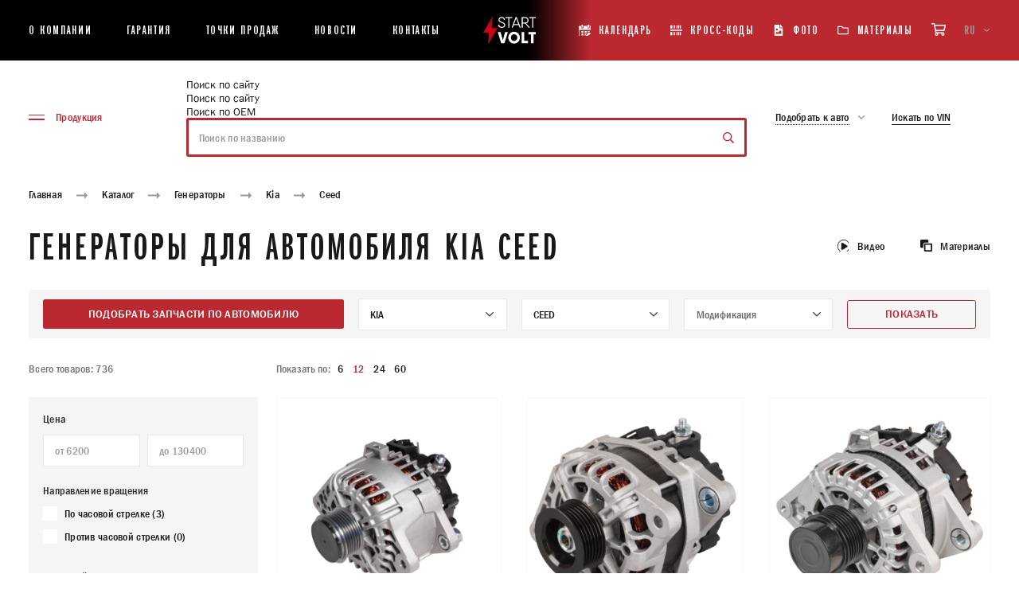

--- FILE ---
content_type: text/html; charset=UTF-8
request_url: https://startvolt.com/ajax/filter_car.php
body_size: 3330
content:
    <div class="catalog-filters__oem">Подобрать запчасти по автомобилю</div>
    <div class="catalog-filters__select-wrapper">
        <div class="custom-select mark-select-block">
            <select name="mark" class="js-custom-select-ajax">
                <option value="" placeholder>
                    Марка
                </option>
                                    <option value="alfa-romeo" >ALFA ROMEO</option>
                                        <option value="audi" >AUDI</option>
                                        <option value="bmw" >BMW</option>
                                        <option value="bova" >BOVA</option>
                                        <option value="changan" >CHANGAN</option>
                                        <option value="chery" >CHERY</option>
                                        <option value="chevrolet" >CHEVROLET</option>
                                        <option value="chrysler" >CHRYSLER</option>
                                        <option value="citroen" >CITROEN</option>
                                        <option value="cupra" >CUPRA</option>
                                        <option value="dacia" >DACIA</option>
                                        <option value="daewoo" >DAEWOO</option>
                                        <option value="daf" >DAF</option>
                                        <option value="datsun" >DATSUN</option>
                                        <option value="dodge" >DODGE</option>
                                        <option value="ds" >DS</option>
                                        <option value="emgrand" >EMGRAND</option>
                                        <option value="exeed-chery" >EXEED (CHERY)</option>
                                        <option value="faw" >FAW</option>
                                        <option value="fiat" >FIAT</option>
                                        <option value="ford" >FORD</option>
                                        <option value="foton" >FOTON</option>
                                        <option value="gaz" >GAZ</option>
                                        <option value="geely" >GEELY</option>
                                        <option value="ginaf" >GINAF</option>
                                        <option value="great-wall" >GREAT WALL</option>
                                        <option value="haval" >HAVAL</option>
                                        <option value="heuliez" >HEULIEZ</option>
                                        <option value="honda" >HONDA</option>
                                        <option value="howo" >HOWO</option>
                                        <option value="hyundai" >HYUNDAI</option>
                                        <option value="infiniti" >INFINITI</option>
                                        <option value="irisbus" >IRISBUS</option>
                                        <option value="ish" >ISH</option>
                                        <option value="isuzu" >ISUZU</option>
                                        <option value="iveco" >IVECO</option>
                                        <option value="izh" >IZH</option>
                                        <option value="jac" >JAC</option>
                                        <option value="jaecoo" >JAECOO</option>
                                        <option value="jaguar" >JAGUAR</option>
                                        <option value="jeep" >JEEP</option>
                                        <option value="jetour" >JETOUR</option>
                                        <option value="jiefang-faw" >JIEFANG (FAW)</option>
                                        <option value="kamaz" >KAMAZ</option>
                                        <option value="kia" selected>KIA</option>
                                        <option value="king-long" >KING LONG</option>
                                        <option value="lada" >LADA</option>
                                        <option value="lancia" >LANCIA</option>
                                        <option value="land-rover" >LAND ROVER</option>
                                        <option value="lexus" >LEXUS</option>
                                        <option value="lifan" >LIFAN</option>
                                        <option value="man" >MAN</option>
                                        <option value="maz" >MAZ</option>
                                        <option value="mazda" >MAZDA</option>
                                        <option value="mercedes-benz" >MERCEDES-BENZ</option>
                                        <option value="mini" >MINI</option>
                                        <option value="mitsubishi" >MITSUBISHI</option>
                                        <option value="moscvich" >MOSCVICH</option>
                                        <option value="moskvich" >MOSKVICH</option>
                                        <option value="neoplan" >NEOPLAN</option>
                                        <option value="nissan" >NISSAN</option>
                                        <option value="omoda" >OMODA</option>
                                        <option value="opel" >OPEL</option>
                                        <option value="peugeot" >PEUGEOT</option>
                                        <option value="porsche" >PORSCHE</option>
                                        <option value="ravon" >RAVON</option>
                                        <option value="renault" >RENAULT</option>
                                        <option value="renault-trucks" >RENAULT TRUCKS</option>
                                        <option value="saab" >SAAB</option>
                                        <option value="scania" >SCANIA</option>
                                        <option value="seat" >SEAT</option>
                                        <option value="seaz" >SEAZ</option>
                                        <option value="shaanxi" >SHAANXI</option>
                                        <option value="sitrak" >SITRAK</option>
                                        <option value="skoda" >SKODA</option>
                                        <option value="smart" >SMART</option>
                                        <option value="sollers" >Sollers</option>
                                        <option value="ssangyong" >SSANGYONG</option>
                                        <option value="subaru" >SUBARU</option>
                                        <option value="suzuki" >SUZUKI</option>
                                        <option value="tank" >TANK</option>
                                        <option value="temsa" >TEMSA</option>
                                        <option value="toyota" >TOYOTA</option>
                                        <option value="uaz" >UAZ</option>
                                        <option value="ural" >URAL</option>
                                        <option value="uz-daewoo" >UZ-DAEWOO</option>
                                        <option value="vauxhall" >VAUXHALL</option>
                                        <option value="vis" >VIS</option>
                                        <option value="volvo" >VOLVO</option>
                                        <option value="vw" >VW</option>
                                        <option value="zaz" >ZAZ</option>
                                        <option value="zil" >ZIL</option>
                                </select>
        </div>
    </div>
    <div class="catalog-filters__select-wrapper">
        <div class="custom-select">
            <select name="model" class="js-custom-select-ajax">
                <option value="" placeholder>
                    Модель
                </option>
                                        <option value="sportage-ii" >SPORTAGE II</option>
                                                <option value="cerato-i-saloon" >CERATO I Saloon</option>
                                                <option value="rio-ii-saloon" >RIO II Saloon</option>
                                                <option value="rio-ii" >RIO II</option>
                                                <option value="cerato-i-hatchback" >CERATO I Hatchback</option>
                                                <option value="carens-iii-mpv" >CARENS III MPV</option>
                                                <option value="carens-ii-mpv" >CARENS II MPV</option>
                                                <option value="sportage" >SPORTAGE</option>
                                                <option value="sephia" >SEPHIA</option>
                                                <option value="shuma-saloon" >SHUMA Saloon</option>
                                                <option value="sephia-saloon" >SEPHIA Saloon</option>
                                                <option value="rio-i-hatchback" >RIO I Hatchback</option>
                                                <option value="shuma-ii-saloon" >SHUMA II Saloon</option>
                                                <option value="shuma-ii" >SHUMA II</option>
                                                <option value="shuma-i" >SHUMA I</option>
                                                <option value="rio-i-saloon" >RIO I Saloon</option>
                                                <option value="cee-d" >CEE'D</option>
                                                <option value="cee-d-sw" >CEE'D SW</option>
                                                <option value="cee-d-sportswagon" >CEE'D Sportswagon</option>
                                                <option value="cee-d-hatchback" >CEE'D Hatchback</option>
                                                <option value="cerato-ii-saloon" >CERATO II Saloon</option>
                                                <option value="cerato-koup-ii" >CERATO KOUP II</option>
                                                <option value="pro-cee-d" >PRO CEE'D</option>
                                                <option value="soul-i" >SOUL I</option>
                                                <option value="venga" >VENGA</option>
                                                <option value="rio-iii-saloon" >RIO III Saloon</option>
                                                <option value="rio-iii" >RIO III</option>
                                                <option value="picanto-i" >PICANTO I</option>
                                                <option value="sportage-iii" >SPORTAGE III</option>
                                                <option value="optima" >OPTIMA</option>
                                                <option value="optima-iii" >OPTIMA III</option>
                                                <option value="carnival-grand-carnival-iii" >CARNIVAL / GRAND CARNIVAL III</option>
                                                <option value="cerato" >CERATO</option>
                                                <option value="sportage-ii-van" >SPORTAGE II VAN</option>
                                                <option value="venga-hatchback-van" >VENGA Hatchback Van</option>
                                                <option value="sorento-i" >SORENTO I</option>
                                                <option value="sorento-i-van" >SORENTO I VAN</option>
                                                <option value="picanto-ii" >PICANTO II</option>
                                                <option value="soul-ii" >SOUL II</option>
                                                <option value="rio-iv-saloon" >RIO IV Saloon</option>
                                                <option value="rio-iv" >RIO IV</option>
                                                <option value="ceed-sportswagon" >CEED Sportswagon</option>
                                                <option value="ceed" selected>CEED</option>
                                                <option value="seltos" >SELTOS</option>
                                                <option value="" ></option>
                                                <option value="optima-sportswagon" >OPTIMA Sportswagon</option>
                                                <option value="carens-iv" >CARENS IV</option>
                                                <option value="sportage-iv" >SPORTAGE IV</option>
                                                <option value="sorento-ii" >SORENTO II</option>
                                                <option value="sorento" >SORENTO</option>
                                                <option value="sorento-ii-suv-van" >SORENTO II SUV Van</option>
                                                <option value="sorento-iii" >SORENTO III</option>
                                                <option value="proceed" >PROCEED</option>
                                                <option value="cerato-iv-saloon" >CERATO IV Saloon</option>
                                                <option value="magentis-i" >MAGENTIS I</option>
                                                <option value="magentis-ii" >MAGENTIS II</option>
                                                <option value="carnival-ii" >CARNIVAL II</option>
                                                <option value="cerato-iii-saloon" >CERATO III Saloon</option>
                                                <option value="sportage-v" >SPORTAGE V</option>
                                                <option value="sportage-suv" >SPORTAGE SUV</option>
                                                <option value="retona-closed-off-road-vehicle" >RETONA Closed Off-Road Vehicle</option>
                                    </select>
        </div>
    </div>
    <div class="catalog-filters__select-wrapper">
        <div class="custom-select">
            <select name="modification" class="js-custom-select-ajax">
                <option value="" placeholder>
                    Модификация
                </option>
                                        <option value="1.6" >1.6</option>
                                                <option value="1.4 T-GDI" >1.4 T-GDI</option>
                                                <option value="1.6 T-GDI GT" >1.6 T-GDI GT</option>
                                    </select>
        </div>
    </div>
    <button class="catalog-filters__submit js-active-filter-section">
        показать
    </button>
<script type="text/javascript">
    console.log('ФИЛЬТР ЗАГРУЖЕН - ');

    var GloabalParams = {
        noResultsText: "Результаты не найдены",
        searchResultLimit: 50,
        itemSelectText: "",
        shouldSort: false,
        shouldSortItems: false
    };

    if($('.js-custom-select-ajax').length > 0){
        var selectMarkChoices = new Choices('.js-custom-select-ajax[name="mark"]', GloabalParams);
        var selectModelChoices = new Choices('.js-custom-select-ajax[name="model"]', GloabalParams);
        var selectModifChoices = new Choices('.js-custom-select-ajax[name="modification"]', GloabalParams);
    }
    // const customSelectsAjax = Array.from(document.querySelectorAll('.js-custom-select-ajax'));
    // customSelectsAjax.forEach((select) => {
    //     console.log(select);
    //     new Choices(select, GloabalParams);
    // });
var cur_page = '/catalogue/generatory/';
var choices_mark = 'kia';
var choices_model = 'ceed';
var choices_modif = '';
var choices_section = '';
    choices_section = '3633';
        $(document).on('click', '.js-active-filter-section', function (event) {

        if(choices_mark != ''){
            var new_url = '';
            if (choices_mark != '') {
                new_url += choices_mark + '/';
                if (choices_model != '') {
                    new_url += choices_model+ '/';
                    if(choices_modif != '') {
                        new_url += '?engine=' + choices_modif;
                    }
                }
            }
            if(new_url != ''){
                window.location.href = cur_page+new_url;
            }

        } else {
            $('.mark-select-block').addClass('error');

            setTimeout(function(){
                $('.mark-select-block').removeClass('error');
            }, 3000);
        }
    })
    $(document).on('change', '.js-custom-select-ajax[name="mark"]', function (event) {
        var choices_item = $(this).parents('.choices__inner').find('.choices__item--selectable');
        var choices_code = choices_item.attr('data-value');
        var choices_ID = choices_item.text();
        console.log(choices_code);
        choices_mark = choices_code;

        setMark();
    })
    $(document).on('change', '.js-custom-select-ajax[name="model"]', function (event) {
        var choices_item = $(this).parents('.choices__inner').find('.choices__item--selectable');
        var choices_code = choices_item.attr('data-value');
        var choices_ID = choices_item.text();
        console.log(choices_code);
        choices_model = choices_code;

        setModel();
    })
    $(document).on('change', '.js-custom-select-ajax[name="modification"]', function (event) {
        var choices_item = $(this).parents('.choices__inner').find('.choices__item--selectable');
        var choices_code = choices_item.attr('data-value');
        var choices_ID = choices_item.text();
        console.log(choices_code);
        choices_modif = choices_code;
    })
    function setModelList(modelList) {
        console.log(modelList);
        var selectModel = $('.js-custom-select-ajax[name="model"]');
        selectModelChoices.destroy();

        selectModel.empty();
        selectModel.append('<option value="">Модели</option>');
        $.each(modelList, function (index, value) {
            selectModel.append('<option value="' + index + '">' + value + '</option>');
        });
        selectModelChoices = new Choices('.js-custom-select-ajax[name="model"]', GloabalParams);
    }
    function setModifList(modifList) {
        console.log(modifList);
        var selectModif = $('.js-custom-select-ajax[name="modification"]');
        selectModifChoices.destroy();

        selectModif.empty();
        selectModif.append('<option value="">Модификация</option>');
        $.each(modifList, function (index, value) {
            selectModif.append('<option value="' + index + '">' + value + '</option>');
        });
        selectModifChoices = new Choices('.js-custom-select-ajax[name="modification"]', GloabalParams);
    }
    function clearSelect(name = '') {
        if(name == 'model'){
            var selectModel = $('.js-custom-select-ajax[name="model"]');
            selectModelChoices.destroy();
            selectModel.empty();
            selectModel.append('<option value="">Модели</option>');
            selectModelChoices = new Choices('.js-custom-select-ajax[name="model"]', GloabalParams);
        }
        if(name == 'modification'){
            var selectModif = $('.js-custom-select-ajax[name="modification"]');
            selectModifChoices.destroy();
            selectModif.empty();
            selectModif.append('<option value="">Модификация</option>');
            selectModifChoices = new Choices('.js-custom-select-ajax[name="modification"]', GloabalParams);
        }
   }
    function setMark() {
        if(choices_mark != ''){
            console.log('ПОЛУЧАЕМ МОДЕЛИ');
            $.ajax({
                async: true,
                type: 'POST',
                dataType: 'json',
                data: {
                    mark: choices_mark,
                    mode: 'ajax',
                    type: 'setMark',
                    section: choices_section
                },
                url: '/local/components/carville/products.filter/templates/.default/ajax.php',
                success: function (data) {
                    setModelList(data);
                }
            })
        } else {
            clearSelect('model');
            clearSelect('modification');
        }
    }
    function setModel() {
        if(choices_model != ''){
            console.log('ПОЛУЧАЕМ модификации');
            $.ajax({
                async: true,
                type: 'POST',
                dataType: 'json',
                data: {
                    mark: choices_mark,
                    model: choices_model,
                    mode: 'ajax',
                    type: 'setModel',
                    section: choices_section
                },
                url: '/local/components/carville/products.filter/templates/.default/ajax.php',
                success: function (data) {
                    setModifList(data);
                }
            })
        } else {
            clearSelect('modification');
        }
    }
</script>



--- FILE ---
content_type: image/svg+xml
request_url: https://startvolt.com/upload/uf/51b/5.svg
body_size: 2755
content:
<svg width="80" height="80" viewBox="0 0 80 80" fill="none" xmlns="http://www.w3.org/2000/svg">
<g clip-path="url(#clip0)">
<rect width="80" height="80" fill="white"/>
<mask id="mask0" style="mask-type:alpha" maskUnits="userSpaceOnUse" x="2" y="0" width="77" height="79">
<path fill-rule="evenodd" clip-rule="evenodd" d="M43.0042 30.0177C49.4478 22.7966 56.0012 16.0869 60.9465 11.18C63.4184 8.72739 65.4865 6.72708 66.9359 5.34071C67.6606 4.64757 68.2304 4.108 68.6186 3.74223C68.8126 3.55934 68.9613 3.41991 69.0611 3.32646L69.1738 3.2211L69.2108 3.18665L68.1893 2.08822C67.1678 0.98983 67.1671 0.990452 67.1669 0.990596L67.1273 1.02753L67.011 1.13621C66.9088 1.2319 66.7577 1.37365 66.5611 1.55892C66.1679 1.92947 65.5926 2.47417 64.8622 3.17279C63.4016 4.56995 61.3201 6.58314 58.8335 9.05042C53.8619 13.9833 47.2631 20.7391 40.7658 28.0203C39.134 29.849 37.8993 32.1977 36.7782 34.3304L36.6823 34.5128C35.4896 36.7805 34.4134 38.785 33.0597 40.224C31.606 41.7693 29.0935 43.1421 26.786 44.1569C25.6598 44.6522 24.6323 45.0411 23.8867 45.3059C23.6911 45.3754 23.5153 45.4362 23.3627 45.488C17.7123 44.0089 11.449 45.4835 7.02081 49.9117C0.381896 56.5506 0.381895 67.3144 7.02081 73.9533C13.6597 80.5922 24.4235 80.5922 31.0624 73.9533C35.6124 69.4033 37.0441 62.9158 35.3574 57.1466C35.8811 56.94 36.4557 56.7027 37.0576 56.4366C39.4292 55.3882 42.4337 53.8058 44.3369 51.7835C46.0283 49.9862 47.2952 47.5867 48.4516 45.3964L48.4516 45.3964L48.4516 45.3964L48.4516 45.3963L48.4516 45.3963L48.4592 45.382C49.6616 43.1046 50.7591 41.026 52.1523 39.4657C58.6346 32.2058 65.2255 25.4586 70.1986 20.5238C72.6844 18.0573 74.7641 16.0455 76.2215 14.6511C76.9501 13.954 77.5231 13.4112 77.9134 13.0433C78.1086 12.8594 78.258 12.7191 78.3584 12.6251L78.4718 12.5191L78.509 12.4844L77.4872 11.3862C76.4655 10.288 76.4648 10.2887 76.4647 10.2888L76.4248 10.3259L76.3079 10.4352C76.2052 10.5315 76.0533 10.674 75.8556 10.8604C75.4603 11.233 74.8819 11.7808 74.1475 12.4834C72.6789 13.8886 70.586 15.9132 68.0855 18.3943C63.0863 23.3549 56.4502 30.1479 49.9145 37.4676C48.2743 39.3044 47.0304 41.6616 45.8998 43.8041L45.8035 43.9865C44.6014 46.2634 43.5156 48.2787 42.1522 49.7275C40.6876 51.2838 38.1616 52.6685 35.8447 53.6927C35.2861 53.9397 34.7516 54.1605 34.2636 54.353C34.0426 53.9093 33.801 53.4733 33.5388 53.0463C34.1055 52.7871 34.7612 52.4734 35.4618 52.1123C37.5872 51.0169 40.2771 49.4093 42.0933 47.476C43.7424 45.7205 44.9608 43.3655 46.0668 41.2277L46.0745 41.2128C47.2293 38.9807 48.2771 36.9558 49.6205 35.4461C55.9036 28.3857 62.3012 21.8318 67.1311 17.0404C69.5452 14.6455 71.5656 12.6929 72.9816 11.3399C73.6896 10.6634 74.2464 10.1369 74.6256 9.78002C74.8153 9.60158 74.9605 9.46556 75.058 9.37442L75.1681 9.27168L75.2042 9.23813L74.1836 8.13883C73.163 7.03955 73.1624 7.04017 73.1622 7.04031L73.1234 7.07642L73.0097 7.18255C72.9097 7.27599 72.7619 7.41438 72.5697 7.59526C72.1853 7.95701 71.623 8.48878 70.9091 9.17086C69.4815 10.535 67.4475 12.5007 65.0183 14.9106C60.1615 19.7286 53.7174 26.3297 47.3794 33.4518C45.7823 35.2466 44.5861 37.5597 43.5043 39.652L43.41 39.8343C42.2565 42.0639 41.2202 44.0237 39.9067 45.422C38.4551 46.9673 36.145 48.3852 34.0874 49.4457C33.1729 49.917 32.3381 50.3028 31.6992 50.5834C31.505 50.3672 31.3043 50.1548 31.0971 49.9465C31.5851 49.7034 32.1378 49.4171 32.7264 49.0926C34.7214 47.9928 37.2512 46.3894 39.0486 44.476C40.6977 42.7205 41.9161 40.3655 43.0221 38.2277L43.0298 38.2128C44.1846 35.9807 45.2324 33.9558 46.5759 32.4461C52.8589 25.3857 59.2566 18.8318 64.0864 14.0404C66.5005 11.6455 68.5209 9.69293 69.937 8.33988C70.6449 7.6634 71.2017 7.13689 71.581 6.78001C71.7706 6.60158 71.9158 6.46556 72.0133 6.37442L72.1234 6.27168L72.1595 6.23813L71.1389 5.13883C70.1183 4.03955 70.1177 4.04017 70.1175 4.04031L70.0787 4.07642L69.965 4.18255C69.865 4.27599 69.7173 4.41438 69.525 4.59526C69.1406 4.95701 68.5783 5.48878 67.8644 6.17086C66.4368 7.53496 64.4028 9.5007 61.9736 11.9106C57.1169 16.7286 50.6727 23.3297 44.3348 30.4518C42.7376 32.2466 41.5415 34.5597 40.4596 36.652L40.3653 36.8343C39.2118 39.0639 38.1756 41.0237 36.8621 42.422C35.3917 43.9872 33.1938 45.4093 31.2781 46.4654C30.3353 46.9851 29.4901 47.4005 28.8819 47.6853C28.7622 47.7413 28.6518 47.7922 28.5519 47.8378C28.1868 47.5908 27.8142 47.3596 27.435 47.1441C27.618 47.0666 27.8045 46.9863 27.9937 46.9031C30.3558 45.8642 33.3501 44.2936 35.2448 42.2796C36.9279 40.4905 38.1855 38.0995 39.3321 35.9194L39.3395 35.9054C40.5327 33.6367 41.6206 31.5683 43.0042 30.0177ZM28.9411 71.832C23.4738 77.2993 14.6095 77.2993 9.14213 71.832C3.67479 66.3647 3.67479 57.5003 9.14213 52.033C14.6095 46.5657 23.4738 46.5657 28.9411 52.033C34.4085 57.5003 34.4085 66.3647 28.9411 71.832ZM22.5772 65.468C20.6245 67.4206 17.4587 67.4206 15.5061 65.468C13.5535 63.5154 13.5535 60.3496 15.5061 58.3969C17.4587 56.4443 20.6245 56.4443 22.5772 58.3969C24.5298 60.3496 24.5298 63.5154 22.5772 65.468ZM24.6985 67.5893C21.5743 70.7135 16.509 70.7135 13.3848 67.5893C10.2606 64.4651 10.2606 59.3998 13.3848 56.2756C16.509 53.1514 21.5743 53.1514 24.6985 56.2756C27.8227 59.3998 27.8227 64.4651 24.6985 67.5893Z" fill="#9A9A9A"/>
</mask>
<g mask="url(#mask0)">
<rect width="80" height="80" fill="#BB2830"/>
</g>
<path d="M56.397 1.94971L78.3173 23.87L72.6604 29.5269L50.7401 7.60656L56.397 1.94971Z" fill="white"/>
<path fill-rule="evenodd" clip-rule="evenodd" d="M74.0746 23.87L56.397 6.19235L54.9828 7.60656L72.6604 25.2842L74.0746 23.87ZM56.397 1.94971L50.7401 7.60656L72.6604 29.5269L78.3173 23.87L56.397 1.94971Z" fill="#BB2830"/>
<path d="M54.9827 7.60657L72.6603 25.2842L67.7106 30.234C65.3674 32.5771 61.5685 32.5771 59.2253 30.234L50.0329 21.0416C47.6898 18.6985 47.6898 14.8995 50.0329 12.5563L54.9827 7.60657Z" fill="white"/>
<path fill-rule="evenodd" clip-rule="evenodd" d="M68.4177 25.2842L54.9827 11.8492L52.1542 14.6776C50.9827 15.8492 50.9827 17.7487 52.1542 18.9203L61.3466 28.1127C62.5182 29.2842 64.4177 29.2842 65.5893 28.1127L68.4177 25.2842ZM54.9827 7.60657L50.0329 12.5563C47.6898 14.8995 47.6898 18.6985 50.0329 21.0416L59.2253 30.234C61.5685 32.5771 65.3674 32.5771 67.7106 30.234L72.6603 25.2842L54.9827 7.60657Z" fill="#BB2830"/>
</g>
<defs>
<clipPath id="clip0">
<rect width="80" height="80" fill="white"/>
</clipPath>
</defs>
</svg>


--- FILE ---
content_type: image/svg+xml
request_url: https://startvolt.com/upload/uf/f22/I_throttle.svg
body_size: 959
content:
<?xml version="1.0" encoding="utf-8"?>
<!-- Generator: Adobe Illustrator 23.0.6, SVG Export Plug-In . SVG Version: 6.00 Build 0)  -->
<svg version="1.1" id="Слой_1" xmlns="http://www.w3.org/2000/svg" xmlns:xlink="http://www.w3.org/1999/xlink" x="0px" y="0px"
	 width="80px" height="80px" viewBox="0 0 80 80" style="enable-background:new 0 0 80 80;" xml:space="preserve">
<style type="text/css">
	.st0{fill:#FFFFFF;}
	.st1{fill:none;stroke:#BB2931;stroke-width:2.6646;stroke-linecap:round;stroke-linejoin:round;stroke-miterlimit:10;}
	.st2{fill:none;stroke:#BB2931;stroke-width:2.6646;stroke-miterlimit:10;}
	.st3{fill:none;stroke:#BB2931;stroke-width:2.126;stroke-miterlimit:10;}
	.st4{fill:none;stroke:#BB2931;stroke-width:1.4173;stroke-miterlimit:10;}
	.st5{fill:none;stroke:#BB2931;stroke-width:1.4173;stroke-linejoin:round;stroke-miterlimit:10;}
	.st6{fill:none;stroke:#BB2931;stroke-width:0.9921;stroke-miterlimit:10;}
	.st7{fill:none;stroke:#BB2931;stroke-width:2.6646;stroke-linecap:round;stroke-miterlimit:10;}
	.st8{fill:none;stroke:#BB2931;stroke-width:2.6646;stroke-linejoin:round;stroke-miterlimit:10;}
	.st9{fill:none;stroke:#BB2931;stroke-width:0.7087;stroke-miterlimit:10;}
	.st10{fill:none;stroke:#BB2931;stroke-width:0.7087;stroke-linecap:round;stroke-miterlimit:10;}
	.st11{fill:none;stroke:#FFFFFF;stroke-width:0.7087;stroke-linecap:round;stroke-miterlimit:10;}
	.st12{fill:none;stroke:#BB2931;stroke-width:1.4173;stroke-linecap:round;stroke-linejoin:round;stroke-miterlimit:10;}
	.st13{fill:none;stroke:#BB2931;stroke-width:0.9921;stroke-linecap:round;stroke-linejoin:round;stroke-miterlimit:10;}
	.st14{fill:#BB2931;}
	.st15{fill:none;stroke:#BB2931;stroke-width:1.2756;stroke-linecap:round;stroke-miterlimit:10;}
	.st16{fill:none;stroke:#BB2931;stroke-width:1.4173;stroke-linecap:round;stroke-miterlimit:10;}
	.st17{fill:none;stroke:#BB2931;stroke-width:0.9921;stroke-linecap:round;stroke-miterlimit:10;}
</style>
<rect class="st0" width="80" height="80"/>
<g>
	<path class="st2" d="M56.8,12.4H18.5c-1.4,0-2.5-1.1-2.5-2.5V4c0-1.4,1.1-2.5,2.5-2.5h38.2c1.4,0,2.5,1.1,2.5,2.5v5.8
		C59.3,11.3,58.2,12.4,56.8,12.4z"/>
	<path class="st2" d="M76.1,54.9h-1.3c-1.4,0-2.5-1.1-2.5-2.5V29.2c0-1.4,1.1-2.5,2.5-2.5h1.3c1.4,0,2.5,1.1,2.5,2.5v23.1
		C78.6,53.7,77.5,54.9,76.1,54.9z"/>
	<path class="st2" d="M5.3,60.5H3.9c-1.4,0-2.5-1.1-2.5-2.5V28.3c0-1.4,1.1-2.5,2.5-2.5h1.3c1.4,0,2.5,1.1,2.5,2.5V58
		C7.8,59.4,6.6,60.5,5.3,60.5z"/>
	<path class="st2" d="M48.6,31.9h19.6c1.5,0,2.7,1.2,2.7,2.7v17.7c0,1.5-1.2,2.7-2.7,2.7H51.8"/>
	<path class="st15" d="M61,72.8h-5.5c-2.1,0-3.8-1.8-3.8-4.1v-4.4c0-2.3,1.7-4.1,3.8-4.1h3"/>
	<path class="st2" d="M51.8,54.9h10.9c1.5,0,2.7,1.2,2.7,2.7v15.2c0,1.5-1.2,2.7-2.7,2.7h-25"/>
	<path class="st2" d="M37.7,62.1V76c0,1.5-1.2,2.7-2.7,2.7H10.4c-1.5,0-2.7-1.2-2.7-2.7V57.2"/>
	<circle class="st2" cx="37.7" cy="45" r="17.1"/>
	<circle class="st2" cx="37.7" cy="45" r="13.8"/>
	<circle class="st2" cx="37.7" cy="7" r="3.6"/>
	<circle class="st2" cx="61.3" cy="24" r="7.7"/>
	<circle class="st2" cx="66.4" cy="6.9" r="3.6"/>
	<circle class="st2" cx="58.7" cy="66.5" r="3.6"/>
	<circle class="st2" cx="8.8" cy="7" r="3.6"/>
	<circle class="st2" cx="16" cy="70.5" r="4.6"/>
	<circle class="st2" cx="61.3" cy="24" r="4.6"/>
	<path class="st2" d="M28.2,12.4V21c-9.6,3.8-16.3,13.1-16.3,24H7"/>
	<line class="st2" x1="11.8" y1="5" x2="16.2" y2="5"/>
	<line class="st2" x1="11.8" y1="9.2" x2="16.2" y2="9.2"/>
	<line class="st2" x1="59.3" y1="5" x2="63.6" y2="5"/>
	<line class="st2" x1="59.3" y1="9.2" x2="63.6" y2="9.2"/>
	<line class="st2" x1="59.3" y1="9.5" x2="59.3" y2="17.4"/>
	<line class="st7" x1="28.2" y1="45" x2="46.8" y2="45"/>
	<line class="st15" x1="53" y1="37.3" x2="66.4" y2="37.3"/>
	<line class="st15" x1="8.3" y1="56.9" x2="14.7" y2="56.9"/>
</g>
</svg>
